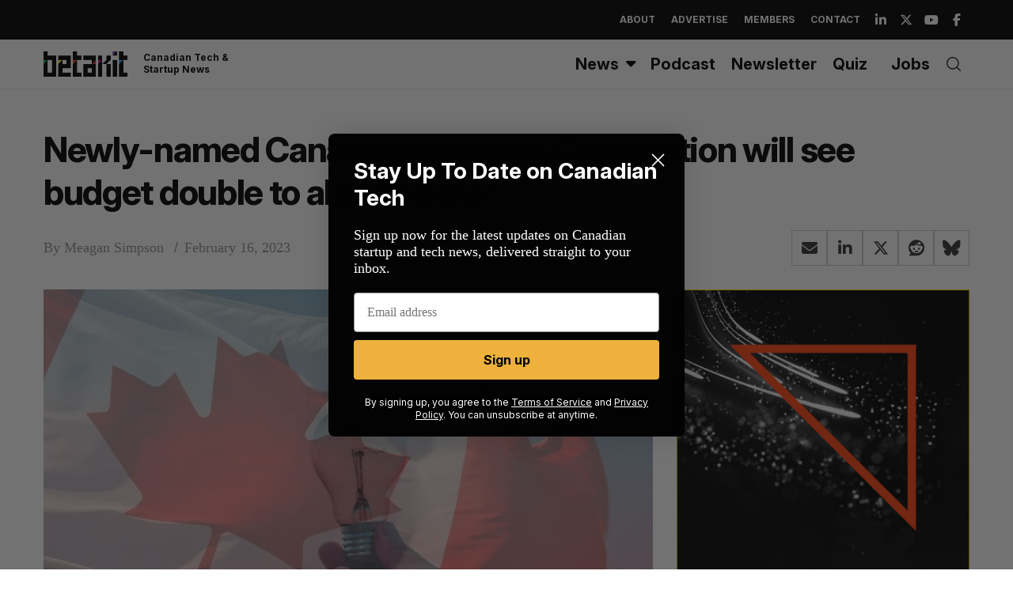

--- FILE ---
content_type: text/html; charset=utf-8
request_url: https://www.google.com/recaptcha/api2/aframe
body_size: 267
content:
<!DOCTYPE HTML><html><head><meta http-equiv="content-type" content="text/html; charset=UTF-8"></head><body><script nonce="Gjq8RdbHhMjNcySwt6tf4w">/** Anti-fraud and anti-abuse applications only. See google.com/recaptcha */ try{var clients={'sodar':'https://pagead2.googlesyndication.com/pagead/sodar?'};window.addEventListener("message",function(a){try{if(a.source===window.parent){var b=JSON.parse(a.data);var c=clients[b['id']];if(c){var d=document.createElement('img');d.src=c+b['params']+'&rc='+(localStorage.getItem("rc::a")?sessionStorage.getItem("rc::b"):"");window.document.body.appendChild(d);sessionStorage.setItem("rc::e",parseInt(sessionStorage.getItem("rc::e")||0)+1);localStorage.setItem("rc::h",'1769823814480');}}}catch(b){}});window.parent.postMessage("_grecaptcha_ready", "*");}catch(b){}</script></body></html>